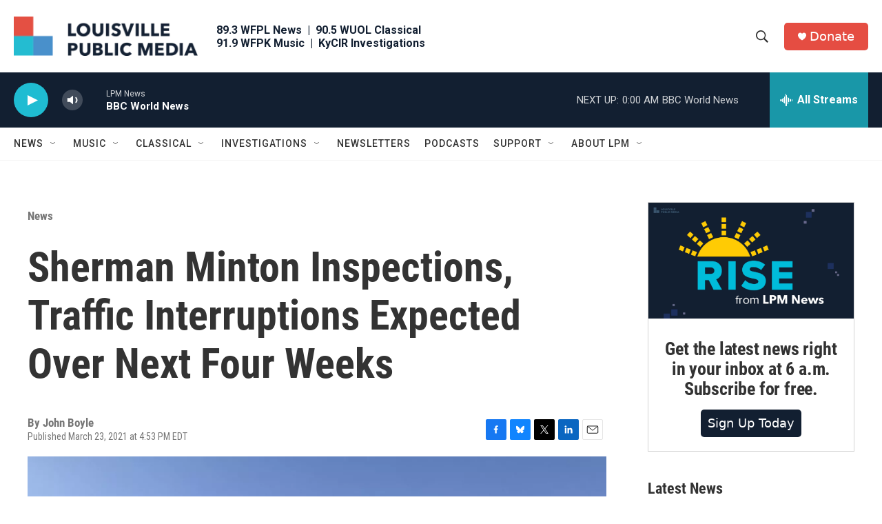

--- FILE ---
content_type: text/html; charset=utf-8
request_url: https://www.google.com/recaptcha/api2/aframe
body_size: 119
content:
<!DOCTYPE HTML><html><head><meta http-equiv="content-type" content="text/html; charset=UTF-8"></head><body><script nonce="VxOvJU4JSEe9yclj9zy0Kw">/** Anti-fraud and anti-abuse applications only. See google.com/recaptcha */ try{var clients={'sodar':'https://pagead2.googlesyndication.com/pagead/sodar?'};window.addEventListener("message",function(a){try{if(a.source===window.parent){var b=JSON.parse(a.data);var c=clients[b['id']];if(c){var d=document.createElement('img');d.src=c+b['params']+'&rc='+(localStorage.getItem("rc::a")?sessionStorage.getItem("rc::b"):"");window.document.body.appendChild(d);sessionStorage.setItem("rc::e",parseInt(sessionStorage.getItem("rc::e")||0)+1);localStorage.setItem("rc::h",'1769223187873');}}}catch(b){}});window.parent.postMessage("_grecaptcha_ready", "*");}catch(b){}</script></body></html>